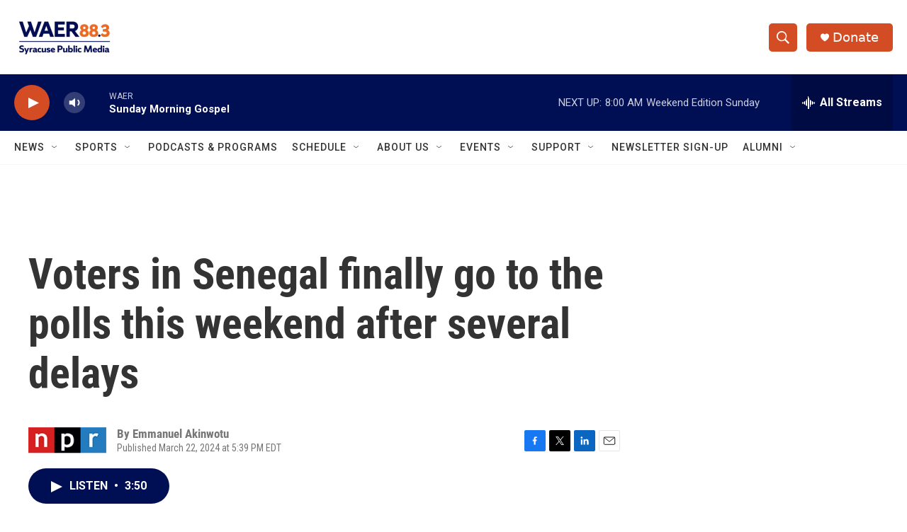

--- FILE ---
content_type: text/html; charset=utf-8
request_url: https://www.google.com/recaptcha/api2/aframe
body_size: 267
content:
<!DOCTYPE HTML><html><head><meta http-equiv="content-type" content="text/html; charset=UTF-8"></head><body><script nonce="4-dOLxLzWlSaaQrC5wyk_A">/** Anti-fraud and anti-abuse applications only. See google.com/recaptcha */ try{var clients={'sodar':'https://pagead2.googlesyndication.com/pagead/sodar?'};window.addEventListener("message",function(a){try{if(a.source===window.parent){var b=JSON.parse(a.data);var c=clients[b['id']];if(c){var d=document.createElement('img');d.src=c+b['params']+'&rc='+(localStorage.getItem("rc::a")?sessionStorage.getItem("rc::b"):"");window.document.body.appendChild(d);sessionStorage.setItem("rc::e",parseInt(sessionStorage.getItem("rc::e")||0)+1);localStorage.setItem("rc::h",'1768739034251');}}}catch(b){}});window.parent.postMessage("_grecaptcha_ready", "*");}catch(b){}</script></body></html>